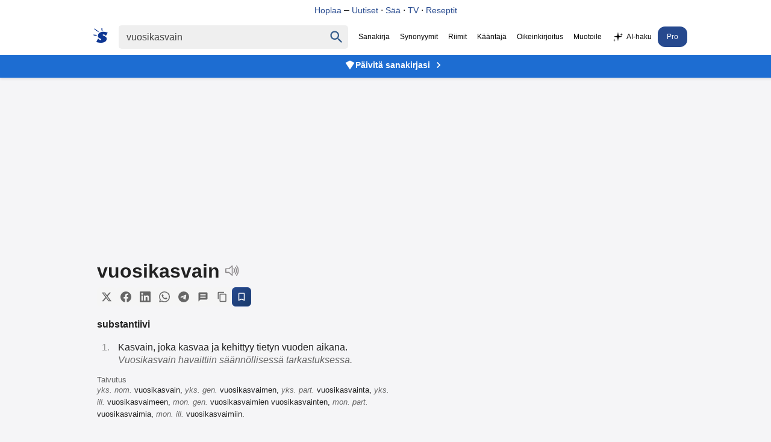

--- FILE ---
content_type: text/html
request_url: https://www.suomisanakirja.fi/vuosikasvain
body_size: 11089
content:
<!DOCTYPE html>
	  <html lang="fi" dir="ltr">
	  <head>
		  <meta charset="utf-8">
		  <meta name="viewport" content="width=device-width,minimum-scale=1,initial-scale=1">
		  <title>Vuosikasvain - Suomi Sanakirja</title>
		  <script>
			  var match = document.cookie.match(new RegExp('(?:^|; )sanakirja-pro=([^;]*)'));
			  var proval = localStorage.getItem('sanakirja-pro') || match;
			  var disableAds = false;
			  if (disableAds || (typeof proval !== 'undefined' && proval !== null)) {
				  document.addEventListener("DOMContentLoaded", function() {
					  document.querySelectorAll(".ads, [id^='div-gpt-ad'], .pro-banner").forEach(function(el) {
						  el.style.display = "none";
					  });
				  });
			  } else {
				  var script = document.createElement('script');
				  script.async = true;
				  script.src = "https://pagead2.googlesyndication.com/pagead/js/adsbygoogle.js?client=ca-pub-3653608111345716";
				  script.crossOrigin = "anonymous";
				  script.fetchPriority = "high";
				  script.id = "google-ads-script";
				  document.head.appendChild(script);
			  }
		  </script>
	  
		  <style>
		  body,li p{margin:0;color:#222}#maindict{padding:1rem}.topbanner{background:#fff;position:fixed;width:100%;top:0;z-index:2;text-align:center;padding:8px 0;border-bottom:1px solid #e0e0e0}.topbanner a{color:#26498e;text-decoration:none;font-weight:500;font-size:14px}.topbanner a:hover{text-decoration:underline}.headerwrap{background:#fff;position:fixed;width:100%;top:32px;z-index:2}.header{display:flex;justify-content:center}#rightside{margin-top:1rem}.pro-banner{background:#1d6dd2;text-align:center;padding:8px 15px;position:fixed;width:100%;top:92px;z-index:1;box-shadow:0 2px 4px rgba(0,0,0,.1)}.pro-banner a{color:#fff;text-decoration:none;font-weight:600;font-size:14px;display:inline-flex;align-items:center;gap:6px;justify-content:center}.pro-banner a:hover{text-decoration:underline}.pro-banner-icon{width:18px;height:18px;fill:#fff;flex-shrink:0}.pro-banner-arrow{width:20px;height:20px;fill:#fff;flex-shrink:0;margin-left:4px}body{font-family:"SF Pro Display",-apple-system,BlinkMacSystemFont,"Segoe UI","Roboto","Oxygen","Ubuntu","Cantarell","Open Sans","Helvetica Neue",sans-serif;-webkit-font-smoothing:antialiased;background:#F5F5F7;padding-top:124px}.submit{font-family:arial,sans;font-weight:700}#rightside h3,li p{font-weight:400}li{color:#979797;margin:10px 5px;padding-left:10px}ol{padding-left:20px}h1{font-size:2rem;display:inline-block;margin:0 .5rem 0 0}h2{margin:1rem 0;padding-bottom:10px}.clear{clear:both}.word-header{display:flex;align-items:center;gap:8px;margin-bottom:8px}.speak{display:inline-block;cursor:pointer;vertical-align:bottom}.share-buttons{display:flex;gap:4px;align-items:center;flex-wrap:wrap}.share-btn{display:inline-flex;align-items:center;justify-content:center;width:32px;height:32px;border:none;background:#f5f5f5;color:#666;border-radius:6px;cursor:pointer;transition:all 0.2s ease;padding:0}.share-btn:hover{background:#e0e0e0;color:#333;transform:translateY(-1px)}.share-btn:active{transform:translateY(0)}.share-btn svg{width:18px;height:18px}.save-btn{background:linear-gradient(135deg,#26498e,#1a3a6b);color:#fff;border:1px solid #26498e}.save-btn:hover{background:linear-gradient(135deg,#1a3a6b,#26498e);color:#fff;transform:translateY(-1px);box-shadow:0 2px 8px rgb(38 73 142 / .3)}.speak span{visibility:hidden}.search{display:flex;padding:10px;align-items:baseline}p{margin:9px 0}.sb{display:flex;margin:0 auto;white-space:nowrap;border-radius:5px}.sb,.qs,#chooselang{background:#efefef;color:#9b999b}.qs{font-size:16px;padding:9px 12px;border:0;color:#444}.center{text-align:center}a,a:visited{text-decoration:none;color:#000}.navi{margin-left:0;font-size:12px;align-self:center;white-space:nowrap}.navi a{padding:10px 7px;display:inline-block}.sel{padding:10px 7px;color:#000}.sidead{margin-bottom:2rem}.logo{padding:5px 13px 5px 5px}.logo svg{vertical-align:sub;margin-right:5px}.logo svg path{fill:#0d3693}#resetbtn{visibility:hidden;width:37px;height:37px;font-size:28px;color:#757575;cursor:pointer;background:0 0;border:0;-webkit-appearance:none}#qbtn{width:37px;height:37px;fill:#355c8b;padding:5px;cursor:pointer;vertical-align:middle;background:0 0;border:0;-webkit-appearance:none}.footer{text-align:center;font-size:.8rem;color:#222;margin-top:10px;padding:15px;line-height:150%}h3,h4{font-size:100%;margin-bottom:5px}.taiv{font-size:80%}#maindict p{line-height:1.6em}#rightside h3,h2{font-size:1.1rem;opacity:.8}#maindict .com,.com{line-height:190%}.com b{font-size:135%}#branding{float:right}.oc:hover{color:#2971a7;cursor:pointer;text-decoration:none}#chooselang{border-radius:4px;max-width:300px;margin:2rem auto}#lchooser{padding:.5rem;display:block;cursor:pointer;padding-left:5px;color:inherit;text-decoration:none;border:0}#langs{width:190px;height:250px;overflow:auto;position:absolute;border:1px solid #dbe8f9;visibility:hidden;z-index:1;background:#fff;overflow-x:hidden}#langs a{display:block;width:93%;padding:5px 10px}.tcont{overflow-x:auto;width:100%;scrollbar-width:none}.tcont::-webkit-scrollbar{display:none}.trans td{vertical-align:top;line-height:2;padding-right:2rem}.trans tr{border-bottom:1px solid #ddd}.trans tr:last-child{border-bottom:none}.word ul{list-style-type:none;padding-left:0;margin-left:0}.word ul li{margin:4px 0}#maindict em,.light,a.light{color:#666}#rightside h3{color:#666}.wordjb{min-width:320px;max-width:728px;width:100%;max-height:250px;margin-top:10px}.trans{font-size:.9rem}#div-gpt-ad-1548933485760-0{min-height:200px;background:#efefef}@media(max-width:460px){.navi{overflow-x:scroll;-webkit-overflow-scrolling:touch}}#gvuisyr{height:90px;max-width:1150px;margin:1rem auto 0}@media(max-width:769px){.hideonmobile{display:none}.menu{border-top:1px solid #000;border-bottom:1px solid #000;padding:.3rem .5rem;margin:1rem 0 1rem 1rem}.navi{display:none}.header{flex-wrap:wrap}.logo{display:block}.qs{border-radius:5px;width:78%;padding:6px 10px}#rightside h3{margin-left:0}#rightside{margin:3rem}#gvuisyr{text-align:center;height:250px}}@media(max-width:500px){.pro-banner{top:95px}}@media (min-width:770px){.hideonmobile{display:block}.header{max-width:1266px;margin:0 auto}.pro-banner{top:90px}#rightside{width:300px;position:sticky;max-height:100vh;top:144px}#content{margin:0 auto;display:flex;max-width:1150px;justify-content:space-around}.sb{padding:1px}.submit{height:42px;position:relative;top:-3px;padding:5px 15px;color:#fff;border:0;margin-left:0;margin-top:0;font-size:13px;border-radius:0 2px 2px 0}.wordjb{width:728px;height:90px}a:hover{text-decoration:underline}}.footer a{color:#222}.footer b{word-spacing:-4px}#langs a:hover{color:#027999;text-decoration:none}#translation{margin:15px 0;font-size:2rem}.autocomplete-suggestions{text-align:left;cursor:default;border:1px solid #ccc;border-top:0;background:#fff;box-shadow:-1px 1px 3px rgb(0 0 0 / .1);position:absolute;display:none;z-index:9999;max-height:500px;overflow:hidden;overflow-y:auto;box-sizing:border-box}.autocomplete-suggestion{display:block;position:relative;padding:.7rem;line-height:23px;white-space:nowrap;overflow:hidden;text-overflow:ellipsis;font-size:1.02em;color:#333;font-weight:700}.autocomplete-suggestion:visited{color:#333}.autocomplete-suggestion b{font-weight:400}.autocomplete-suggestion.selected{background:#f0f0f0}@media (min-width:970px){#div-gpt-ad-1548933485760-0{min-height:400px;margin:10px auto;max-width:980px}}@media (min-width:390px){#chooselang{float:right;width:190px;margin-top:-3rem}}.box{padding:.5rem 0;margin:1rem 0}@media (prefers-color-scheme:dark){body{background:#232023}.menu{border-color:#fff}body,li p,.sel{color:#fff}.topbanner{background:#303134;border-bottom-color:#444}.topbanner a{color:#8ab4f8}.headerwrap{background:#303134}.pro-banner{background:#2D292C}.sb,.qs,#chooselang,#lchooser,#langs{background:#3C3C3C;color:#9b999b}#langs{border:0}#qbtn{fill:#9b999b}.qs:focus{color:#fff}.sb{background:#3C3C3C}a,a:visited{color:#fff}.logo svg path{fill:#fff}.navi a{color:#aaa}#maindict em,.light,a.light{color:#888}.share-btn{background:#3C3C3C;color:#9b999b}.share-btn:hover{background:#4a4a4a;color:#fff}.save-btn{background:linear-gradient(135deg,#4a5a7a,#3a4a6a);color:#fff;border:1px solid #4a5a7a}.save-btn:hover{background:linear-gradient(135deg,#3a4a6a,#4a5a7a);color:#fff;box-shadow:0 2px 8px rgb(74 90 122 / .3)}.footer,.footer a{color:#fff}}.qs:focus{outline:4px solid;outline-color:#4f696b}.txtf{font-size:16px;padding:.5rem;width:95%}.suggest svg{width:24px;height:24px;fill:#039;vertical-align:sub;margin-right:5px}.sugsubmit{font-size:110%;padding:.5rem 1rem;background:#336fcb;border:none;color:#fff;margin:.2rem 0;-webkit-appearance:button}@media (prefers-color-scheme:dark){.suggest svg{fill:#8c898b}}@media (max-width:767px){.word-header{flex-wrap:wrap;gap:6px}.share-buttons{gap:3px}.share-btn{width:28px;height:28px}.share-btn svg{width:16px;height:16px}}
          .install-popover{position:fixed;left:0;right:0;bottom:0;padding:10px 12px 22px;z-index:1200;display:flex;justify-content:center;pointer-events:none;transition:opacity .2s ease,transform .2s ease,visibility .2s ease;opacity:0;transform:translateY(20px);visibility:hidden}.install-popover.is-visible{opacity:1;transform:translateY(0);visibility:visible}.install-popover__content{background:#0b3a6a;color:#f8fbff;border-radius:18px;box-shadow:0 12px 32px rgb(0 0 0 / .24);width:100%;max-width:560px;padding:18px 18px 16px;pointer-events:auto;font-size:.95rem;position:relative}.install-popover__header{display:flex;flex-direction:column;gap:6px;margin-bottom:10px;text-align:center}.install-popover__title{font-weight:700;font-size:1.1rem}.install-popover__subtitle{color:#d8e6f5;line-height:1.4}.install-popover__note{margin:0 0 10px;line-height:1.35;color:#e7f1ff}.install-popover ol{margin:0 0 12px 0;padding:0;color:#f1f5fb;line-height:1.4}.install-popover li{margin:4px 0;display:flex;align-items:center;gap:8px}.install-popover li svg{width:24px;height:24px;flex-shrink:0;fill:#4cb0ff}.install-popover__close{position:absolute;top:8px;right:8px;background:#fff0;color:#d8e6f5;border:none;font-size:20px;width:32px;height:32px;border-radius:50%;cursor:pointer;transition:background .2s ease}.install-popover__close:hover,.install-popover__close:focus-visible{background:rgb(255 255 255 / .12);outline:none}
		</style>
	  
		  <link rel="canonical" href="https://www.suomisanakirja.fi/vuosikasvain">
		  <link rel="alternate" type="application/rss+xml" title="Päivän sana" href="https://feeds.feedburner.com/sanakirja">
		  <link rel="search" type="application/opensearchdescription+xml" title="Suomi Sanakirja" href="https://www.suomisanakirja.fi/open-search.xml">
		  
		  <script type="application/ld+json">{"@context":"https://schema.org","@type":"WebSite","name":"Suomi Sanakirja","url":"https://www.suomisanakirja.fi/","potentialAction":{"@type":"SearchAction","target":"https://www.suomisanakirja.fi/{search_term_string}","query-input":"required name=search_term_string"}}</script>
		  <script type="application/ld+json">{"@context":"https://schema.org","@type":"DefinedTerm","name":"Vuosikasvain","inDefinedTermSet":{"@type":"DefinedTermSet","name":"Suomi Sanakirja","url":"https://www.suomisanakirja.fi/"},"url":"https://www.suomisanakirja.fi/vuosikasvain"}</script>
	  
                  <meta name="title" content="Vuosikasvain">
                  <meta name="description" content="vuosikasvain: Mikä on vuosikasvain. Mitä tarkoittaa vuosikasvain. Ilmainen sivistyssanakirja.">
                  <meta name="application-name" content="Suomisanakirja">
                  <meta name="theme-color" content="#0b3a6a">
                  <meta name="mobile-web-app-capable" content="yes">
                  <meta name="apple-mobile-web-app-capable" content="yes">
                  <meta name="apple-mobile-web-app-title" content="Suomisanakirja">
                  <meta name="apple-mobile-web-app-status-bar-style" content="default">
	  
                  <meta property="og:title" content="Vuosikasvain">
                  <meta property="og:type" content="website">
                  <meta property="og:image" content="https://www.suomisanakirja.fi/sanakirja.jpg">
                  <meta property="og:description" content="vuosikasvain: Mikä on vuosikasvain. Mitä tarkoittaa vuosikasvain. Ilmainen sivistyssanakirja.">
                  <meta property="og:url" content="https://www.suomisanakirja.fi/vuosikasvain">

                  <link rel="manifest" href="/manifest.json">
                  <link rel="apple-touch-icon" href="/sanakirja-192.png">
	  
		  <meta name="twitter:card" content="summary">
		  <meta name="twitter:site" content="@suomisanakirja">
		  <meta name="twitter:title" content="Vuosikasvain">
		  <meta name="twitter:description" content="vuosikasvain: Mikä on vuosikasvain. Mitä tarkoittaa vuosikasvain. Ilmainen sivistyssanakirja.">
		  <meta name="apple-itunes-app" content="app-id=6756674268">
	  </head>
	  
	 <body class="syn1">
                  <div class="topbanner">
                          <a href="https://hoplaa.com">Hoplaa</a>  – <a href="https://hoplaa.com/uutiset">Uutiset</a> · <a href="https://hoplaa.com/saa">Sää</a> · <a href="https://netti-tv.fi">TV</a> · <a href="https://reseptiohje.com">Reseptit</a>
                  </div>
                  <div class="headerwrap">
                          <div class="header">
                                  <form action="/search.php" name="f" class="search" id="sform"
                                          onsubmit="location.href='https://www.suomisanakirja.fi/'+encodeURIComponent(document.getElementById('qs').value.trim());return false;">
                                          <a href="/" class="logo" aria-label="Suomi sanakirja">
						  <svg width="24" height="24" xmlns="http://www.w3.org/2000/svg" viewBox="0 0 70 71">
							  <path fill="#fff"
								  d="M44 2v6c1 5 1 5-1 5-3 0-3 0-3-3a58 58 0 0 0-1-6c0-4 0-4 2-4s3 0 3 2zM17 9l9 8a3 3 0 0 1-1 2A215 215 0 0 1 6 6C3 4 4 1 5 1l11 8zm46 10l7 2-4 8-5 8-3-3c-5-4-10-5-12-3s0 4 7 7c9 4 12 7 12 13 0 15-16 23-40 19a72 72 0 0 1-9-2l-2-1 3-6c6-12 5-12 9-8 3 4 8 6 11 4 2-2 1-4-6-8-7-3-10-6-9-12 0-16 18-24 41-18zM10 32c5 0 6 1 6 3s0 2-3 2l-8-1c-4-1-5-2-5-3 0-2 1-3 3-2a66 66 0 0 0 7 1z" />
						  </svg>
					  </a>
	  
					  <div class="sb">
						  <input type="text" aria-label="Haku" name="search" class="qs" id="qs" value="vuosikasvain" size="30" autocapitalize="none">
						  <button type="button" name="sa" id="resetbtn">
							  <span aria-label="Tyhjennä haku">×</span>
						  </button>
						  <button type="submit" name="sa" id="qbtn" aria-label="Haku">
							  <svg focusable="false" xmlns="http://www.w3.org/2000/svg" viewBox="0 0 24 24">
								  <path
									  d="M15.5 14h-.79l-.28-.27C15.41 12.59 16 11.11 16 9.5 16 5.91 13.09 3 9.5 3S3 5.91 3 9.5 5.91 16 9.5 16c1.61 0 3.09-.59 4.23-1.57l.27.28v.79l5 4.99L20.49 19l-4.99-5zm-6 0C7.01 14 5 11.99 5 9.5S7.01 5 9.5 5 14 7.01 14 9.5 11.99 14 9.5 14z">
								  </path>
							  </svg>
						  </button>
					  </div>
	  
                                          <a href="javascript:void(0)" onclick="if(document.getElementById('navi').style.display=='') {document.getElementById('navi').style.display='block';} else {document.getElementById('navi').style.display='';}" class="menu"></a>
                                  </form>

                                  <div class="navi" id="navi">
                                          <span class="sel">Sanakirja</span>
					  <a href="https://www.synonyymit.fi/vuosikasvain">Synonyymit</a>
					  <a href="/riimit/riimisanakirja">Riimit</a>
					  <a href="/teksti/kaannos">Kääntäjä</a>
					  <a href="/teksti/oikeinkirjoitus">Oikeinkirjoitus</a>
					  <a href="/teksti/paraphraser">Muotoile</a>
					  <a href="/teksti/ai_chat"><svg xmlns="http://www.w3.org/2000/svg" width="20" height="20" viewBox="0 0 128 128" fill="currentColor" style="vertical-align:middle;margin-right:4px;display:inline-block;" aria-label="sparkles"><path d="M64 8 L72 48 L112 56 L72 64 L64 104 L56 64 L16 56 L56 48 Z"/><path d="M100 18 L103 31 L116 34 L103 37 L100 50 L97 37 L84 34 L97 31 Z" opacity="0.9"/><path d="M26 78 L29 91 L42 94 L29 97 L26 110 L23 97 L10 94 L23 91 Z" opacity="0.85"/></svg>AI-haku</a>
                      <a href="/pro.php" class="pro-link" style="background:#26498e;color: #fff;border-radius: 12px;padding: 10px 15px;">Pro</a>
                                  </div>
                          </div>
                  </div>

                  <div class="pro-banner">
                          <a href="/pro.php">
                                  <svg class="pro-banner-icon" xmlns="http://www.w3.org/2000/svg" viewBox="0 0 24 24">
                                          <path d="M12,2L2,7L12,22L22,7L12,2Z"/>
                                  </svg>
                                  Päivitä sanakirjasi
                                  <svg class="pro-banner-arrow" xmlns="http://www.w3.org/2000/svg" viewBox="0 0 24 24">
                                          <path d="M8.59 16.59L13.17 12 8.59 7.41 10 6l6 6-6 6-1.41-1.41z"/>
                                  </svg>
                          </a>
                  </div>

                  
                  <div id="a2hs-popover" class="install-popover" role="dialog" aria-live="polite" aria-label="Lisää aloitusnäyttöön" aria-hidden="true">
                          <div class="install-popover__content">
                                  <button type="button" class="install-popover__close" aria-label="Sulje" title="Sulje">×</button>
                                  <div class="install-popover__header">
                                          <div class="install-popover__title">Nopea pääsy sanakirjaan</div>
                                          <p>Lisää Suomisanakirja Koti-valikkoon</p>
                                  </div>
                                  <ol>
                                          <li>
                                          Napauta
                                                  <svg xmlns="http://www.w3.org/2000/svg" viewBox="12 4 26 38">
                                                          <path d="M30.3 13.7L25 8.4l-5.3 5.3-1.4-1.4L25 5.6l6.7 6.7z"/>
                                                          <path d="M24 7h2v21h-2z"/>
                                                          <path d="M35 40H15c-1.7 0-3-1.3-3-3V19c0-1.7 1.3-3 3-3h7v2h-7c-.6 0-1 .4-1 1v18c0 .6.4 1 1 1h20c.6 0 1-.4 1-1V19c0-.6-.4-1-1-1h-7v-2h7c1.7 0 3 1.3 3 3v18c0 1.7-1.3 3-3 3z"/>
                                                  </svg>
                                                   <strong>Jaa</strong>
                                                  →

                                                  <svg xmlns="http://www.w3.org/2000/svg" viewBox="0 0 48 48">
                                                          <path d="m37 6c2.6887547 0 5 2.17929398 5 5v26c0 2.6887547-2.1694226 5-5 5h-26c-2.6887547 0-5-2.2121036-5-5v-26c0-2.6887547 2.16932778-5 5-5zm-26 2c-1.59768088 0-3 1.27598443-3 3v26c0 1.5976809 1.28873722 3 3 3h26c1.5976809 0 3-1.2618781 3-3v-26c0-1.59768088-1.2821228-3-3-3zm13 7c.5128358 0 1 .4039088 1 1v7h7c.5522847 0 1 .4477153 1 1 0 .5128358-.4385792 1-1 1h-7v7c0 .5522847-.4477153 1-1 1-.5128358 0-1-.4095355-1-1v-7h-7c-.5522847 0-1-.4477153-1-1 0-.5128358.4256658-1 1-1h7v-7c0-.5522847.4477153-1 1-1z"/>
                                                  </svg>
                                                  <strong>Lisää Koti-valikkoon</strong>
                                          </li>
                                  </ol>
                          </div>
                  </div>

	  
		  <div class="ads" style="min-height:155px;text-align:center">
		  <ins class="adsbygoogle"
			  style="display:block"
			  data-ad-format="fluid"
			  data-ad-layout-key="-fb+5w+4e-db+86"
			  data-ad-client="ca-pub-3653608111345716"
			  data-ad-slot="5417568581"></ins>
		  <script>
			  (adsbygoogle = window.adsbygoogle || []).push({});
		  </script>
	  </div>
	  
		  <div id="content" class="word">
			  <div id="maindict">
				  <div id="container" style="max-width:500px">
				  <div class="box" style="margin-top:0">
									  <div class="word-header">
										  <h1 id="transq">vuosikasvain</h1>
										  <span class="speak" id="vc">
											  <svg xmlns="http://www.w3.org/2000/svg" version="1" width="24" height="24" viewBox="0 0 75 75">
												  <g stroke="#8c898b" stroke-width="5">
													  <path fill="none" stroke-linejoin="round" d="M39 14L22 29H6v19h16l17 15V14z" />
													  <path fill="none" stroke-linecap="round" d="M48 49a20 20 0 0 0 0-21M55 21a30 30 0 0 1 0 35M62 63a39 39 0 0 0 0-49" />
												  </g>
											  </svg>
										  </span>
									  </div>
									  
									  <div class="share-buttons">
										  <button class="share-btn" onclick="shareToTwitter()" title="Jaa Twitterissä">
											  <svg width="20" height="20" viewBox="0 0 24 24" fill="currentColor">
												  <path d="M18.244 2.25h3.308l-7.227 8.26 8.502 11.24H16.17l-5.214-6.817L4.99 21.75H1.68l7.73-8.835L1.254 2.25H8.08l4.713 6.231zm-1.161 17.52h1.833L7.084 4.126H5.117z"/>
											  </svg>
										  </button>
										  <button class="share-btn" onclick="shareToFacebook()" title="Jaa Facebookissa">
											  <svg width="20" height="20" viewBox="0 0 24 24" fill="currentColor">
												  <path d="M24 12.073c0-6.627-5.373-12-12-12s-12 5.373-12 12c0 5.99 4.388 10.954 10.125 11.854v-8.385H7.078v-3.47h3.047V9.43c0-3.007 1.792-4.669 4.533-4.669 1.312 0 2.686.235 2.686.235v2.953H15.83c-1.491 0-1.956.925-1.956 1.874v2.25h3.328l-.532 3.47h-2.796v8.385C19.612 23.027 24 18.062 24 12.073z"/>
											  </svg>
										  </button>
										  <button class="share-btn" onclick="shareToLinkedIn()" title="Jaa LinkedInissä">
											  <svg width="20" height="20" viewBox="0 0 24 24" fill="currentColor">
												  <path d="M20.447 20.452h-3.554v-5.569c0-1.328-.027-3.037-1.852-3.037-1.853 0-2.136 1.445-2.136 2.939v5.667H9.351V9h3.414v1.561h.046c.477-.9 1.637-1.85 3.37-1.85 3.601 0 4.267 2.37 4.267 5.455v6.286zM5.337 7.433c-1.144 0-2.063-.926-2.063-2.065 0-1.138.92-2.063 2.063-2.063 1.14 0 2.064.925 2.064 2.063 0 1.139-.925 2.065-2.064 2.065zm1.782 13.019H3.555V9h3.564v11.452zM22.225 0H1.771C.792 0 0 .774 0 1.729v20.542C0 23.227.792 24 1.771 24h20.451C23.2 24 24 23.227 24 22.271V1.729C24 .774 23.2 0 22.222 0h.003z"/>
											  </svg>
										  </button>
										  <button class="share-btn" onclick="shareToWhatsApp()" title="Jaa WhatsAppissa">
											  <svg width="20" height="20" viewBox="0 0 24 24" fill="currentColor">
												  <path d="M17.472 14.382c-.297-.149-1.758-.867-2.03-.967-.273-.099-.471-.148-.67.15-.197.297-.767.966-.94 1.164-.173.199-.347.223-.644.075-.297-.15-1.255-.463-2.39-1.475-.883-.788-1.48-1.761-1.653-2.059-.173-.297-.018-.458.13-.606.134-.133.298-.347.446-.52.149-.174.198-.298.298-.497.099-.198.05-.371-.025-.52-.075-.149-.669-1.612-.916-2.207-.242-.579-.487-.5-.669-.51-.173-.008-.371-.01-.57-.01-.198 0-.52.074-.792.372-.272.297-1.04 1.016-1.04 2.479 0 1.462 1.065 2.875 1.213 3.074.149.198 2.096 3.2 5.077 4.487.709.306 1.262.489 1.694.625.712.227 1.36.195 1.871.118.571-.085 1.758-.719 2.006-1.413.248-.694.248-1.289.173-1.413-.074-.124-.272-.198-.57-.347m-5.421 7.403h-.004a9.87 9.87 0 01-5.031-1.378l-.361-.214-3.741.982.998-3.648-.235-.374a9.86 9.86 0 01-1.51-5.26c.001-5.45 4.436-9.884 9.888-9.884 2.64 0 5.122 1.03 6.988 2.898a9.825 9.825 0 012.893 6.994c-.003 5.45-4.437 9.884-9.885 9.884m8.413-18.297A11.815 11.815 0 0012.05 0C5.495 0 .16 5.335.157 11.892c0 2.096.547 4.142 1.588 5.945L.057 24l6.305-1.654a11.882 11.882 0 005.683 1.448h.005c6.554 0 11.89-5.335 11.893-11.893A11.821 11.821 0 0020.885 3.488"/>
											  </svg>
										  </button>
										  <button class="share-btn" onclick="shareToTelegram()" title="Jaa Telegramissa">
											  <svg width="20" height="20" viewBox="0 0 24 24" fill="currentColor">
												  <path d="M11.944 0A12 12 0 0 0 0 12a12 12 0 0 0 12 12 12 12 0 0 0 12-12A12 12 0 0 0 12 0a12 12 0 0 0-.056 0zm4.962 7.224c.1-.002.321.023.465.14a.506.506 0 0 1 .171.325c.016.093.036.306.02.472-.18 1.898-.962 6.502-1.36 8.627-.168.9-.499 1.201-.82 1.23-.696.065-1.225-.46-1.9-.902-1.056-.693-1.653-1.124-2.678-1.8-1.185-.78-.417-1.21.258-1.91.177-.184 3.247-2.977 3.307-3.23.007-.032.014-.15-.056-.212s-.174-.041-.249-.024c-.106.024-1.793 1.14-5.061 3.345-.48.33-.913.49-1.302.48-.428-.008-1.252-.241-1.865-.44-.752-.245-1.349-.374-1.297-.789.027-.216.325-.437.893-.663 3.498-1.524 5.83-2.529 6.998-3.014 3.332-1.386 4.025-1.627 4.476-1.635z"/>
											  </svg>
										  </button>
										  <button class="share-btn" onclick="shareToSMS()" title="Jaa viestillä">
											  <svg width="20" height="20" viewBox="0 0 24 24" fill="currentColor">
												  <path d="M20 2H4c-1.1 0-1.99.9-1.99 2L2 22l4-4h14c1.1 0 2-.9 2-2V4c0-1.1-.9-2-2-2zm-2 12H6v-2h12v2zm0-3H6V9h12v2zm0-3H6V6h12v2z"/>
											  </svg>
										  </button>
										<button class="share-btn" onclick="copyToClipboard(event)" title="Kopioi linkki">
											  <svg width="20" height="20" viewBox="0 0 24 24" fill="currentColor">
												  <path d="M16 1H4c-1.1 0-2 .9-2 2v14h2V3h12V1zm3 4H8c-1.1 0-2 .9-2 2v14c0 1.1.9 2 2 2h11c1.1 0 2-.9 2-2V7c0-1.1-.9-2-2-2zm0 16H8V7h11v14z"/>
											  </svg>
										  </button>
										  <button class="share-btn save-btn" onclick="showSaveModal(event)" title="Tallenna Pro-käyttäjänä">
											  <svg width="20" height="20" viewBox="0 0 24 24" fill="currentColor">
												  <path d="M17 3H7c-1.1 0-1.99.9-1.99 2L5 21l7-3 7 3V5c0-1.1-.9-2-2-2zm0 15l-5-2.18L7 18V5h10v13z"/>
											  </svg>
										  </button>
									  </div>
	  		
															<h4>substantiivi</h4>
								<ol>
									<li>
										<p>Kasvain, joka kasvaa ja kehittyy tietyn vuoden aikana.</p>
										<em>Vuosikasvain havaittiin säännöllisessä tarkastuksessa.</em>
									</li>
								</ol>
							
															<h5 style="margin:0;font-weight:normal;" class="light">Taivutus</h5>
								<p class="taiv" style="margin-top:0">
									<em>yks.  nom.</em>  vuosikasvain,  <em>yks.  gen.</em>  vuosikasvaimen,  <em>yks.  part.</em>  vuosikasvainta,  <em>yks.  ill.</em>  vuosikasvaimeen,  <em title="monikossa">mon.  gen.</em>  vuosikasvaimien vuosikasvainten,  <em title="monikossa">mon.  part.</em>  vuosikasvaimia,  <em title="monikossa">mon.  ill.</em>  vuosikasvaimiin.
								
								
								


								


								

								
									
							
							
							


							
								
																																					
											


											


									

									
																																																
										







											



											

												
							</div>

							
							<div id="div-gpt-ad-1548456023940-0" class="center ads" style="min-height:250px">
																
															</div>
							

														
							<script>
								document.addEventListener('DOMContentLoaded', function() {
									if (window.innerWidth > 768) {
									var adContainer = document.getElementById('div-gpt-ad-1548456023940-0');
							
									// Set up Intersection Observer
									var observer = new IntersectionObserver(function(entries, observer) {
										entries.forEach(function(entry) {
											if (entry.isIntersecting) {
												// Only load the script when the ad-container comes into view
												var script = document.createElement('script');
												script.src = "https://tg1.vidcrunch.com/api/adserver/spt?AV_TAGID=6702865e6cd5b2641a02e5a9&AV_PUBLISHERID=62f2c2f3748be338413a8175";
												script.async = true;
												adContainer.appendChild(script);
							
												// Once loaded, stop observing
												observer.unobserve(adContainer);
											}
										});
									});
							
									// Start observing the ad-container
									observer.observe(adContainer);
									}
								});
							
							</script>



							
																<div class="box">
									<h2 title="Synonyymit sanalle vuosikasvain"><span>Synonyymisanakirja</span></h2>
									<h3>vuosikasvain</h3>
									<ol>
										<li>
											<p>vuotikasvain.
																						</li>
									</ol>
									
									<p class="center"><a href="https://www.synonyymit.fi/vuosikasvain" class="light">Lisää synonyymejä Synonyymit.fi:ssä</a>
								</div>
							
							
								
																	<div class="box">
										<h2>Esimerkit</h2>
																					<p class="ex">Vuokrasopimuksen vuosikasvain on merkittävä.<br>Vuosikasvuksessa on hyvä pyrkiä tasapainoon.<br>Kiinteistön arvon vuosikasvain on tärkeä tieto.</p>
																			</div>
																
								

								<div class="box">
									<h2><span>Käännökset</span></h2>
									<button id="lchooser">
										<svg xmlns="http://www.w3.org/2000/svg" fill="#1A73E8" viewBox="0 0 48 48" width="19" height="19">
										<path fill="none" d="M0 0h48v48H0z" />
										<path d="M26 30l-5-5c3-4 6-8 7-13h6V8H20V4h-4v4H2v4h22c-1 4-3 8-6 11l-5-7H9l6 9L5 35l3 3 10-10 6 6 2-4zm11-10h-4l-9 24h4l2-6h10l2 6h4l-9-24zm-5 14l3-9 3 9h-6z" />
									</svg>
									<span class="flen" id="flen">Valitse kieli</span>
									<span class="ar">▼</span>
								</button>
	
										
										<div id="langs">
																						<a href="#" id="af">afrikaans</a><a href="#" id="sq">albania</a><a href="#" id="ar">arabia</a><a href="#" id="bg">bulgaria</a><a href="#" id="en">englanti</a><a href="#" id="es">espanja</a><a href="#" id="gl">galicia</a><a href="#" id="ht">Haitian Creole</a><a href="#" id="iw">heprea</a><a href="#" id="hi">hindi</a><a href="#" id="nl">hollanti</a><a href="#" id="ga">iiri</a><a href="#" id="id">indonesia</a><a href="#" id="is">islanti</a><a href="#" id="it">italia</a><a href="#" id="ja">japani</a><a href="#" id="yi">jiddiš</a><a href="#" id="ca">katalaani</a><a href="#" id="zh-CN">kiina</a><a href="#" id="ko">korea</a><a href="#" id="el">kreikka</a><a href="#" id="hr">kroatia</a><a href="#" id="cy">kymri</a><a href="#" id="lv">latvia</a><a href="#" id="lt">liettua</a><a href="#" id="mk">makedonia</a><a href="#" id="ms">malaiji</a><a href="#" id="mt">malta</a><a href="#" id="no">norja</a><a href="#" id="fa">persia</a><a href="#" id="pt">portugali</a><a href="#" id="pl">puola</a><a href="#" id="fr">ranska</a><a href="#" id="ro">romania</a><a href="#" id="sv">ruotsi</a><a href="#" id="de">saksa</a><a href="#" id="sr">serbia</a><a href="#" id="sk">slovakia</a><a href="#" id="sl">slovenia</a><a href="#" id="sw">swahili</a><a href="#" id="tl">tagalog</a><a href="#" id="da">tanska</a><a href="#" id="th">thai</a><a href="#" id="cs">tsekki</a><a href="#" id="tr">turkki</a><a href="#" id="uk">ukraina</a><a href="#" id="hu">unkari</a><a href="#" id="be">valkovenäjä</a><a href="#" id="ru">venäjä</a><a href="#" id="vi">vietnam</a><a href="#" id="et">viro</a>
										</div>

																		<p id="translation">
									<div id='branding'></div>



									
																	</div>




								



								
								

								
								
									

																			<div class="box">
											<h2><span>Riimisanakirja</span></h2>
											<p><b>vuosikasvain</b> rimmaa näiden kanssa:
											<p>
												kasvain, <a href="/latvakasvain">latvakasvain</a>, suolikasvain, primaarikasvain, ihokasvain, <a href="/keuhkokasvain">keuhkokasvain</a>, rakkokasvain, <a href="/aivokasvain">aivokasvain</a>, lihaskasvain
																							<p class="center"><a href="/riimit/vuosikasvain" class="light">Lisää riimejä</a>
										</div>
									
																			
																				<h2 style="margin-top:2rem">Liittyvät sanat</h2>
										<a href="/latvakasvain">latvakasvain</a>, <a href="/kerkkä">kerkkä</a>, <a href="/kasvain">kasvain</a>										
										
																				<div class="box">
											<h2>Läheisiä sanoja</h2>
											<p><a href="/vuosijuhla">vuosijuhla</a>, <a href="/vuosijulkaisu">vuosijulkaisu</a>, <a href="/vuosikalenteri">vuosikalenteri</a>, <b>vuosikasvain</b>, <a href="/vuosikasvu">vuosikasvu</a>, <a href="/vuosikatsaus">vuosikatsaus</a>										</div>
									


									


																		 

										
																												
									
									
										<p>
									
															<div style="text-align:center;margin:4rem 0" class="ads">
															  <h4>Rakastatko sanoja? Tarvitsetko lisää määritelmiä?</h4>
															  <p class="teaser">Tilaamalla Suomen suurimman sanakirjan saat tuhansia määritelmiä ja tarkennetun haun ilman mainoksia!</p>
															  <a style="background:#26498e;padding:1rem 2rem;display:inline-block;border-radius: 0.5rem;color:#fff;text-transform:uppercase" rel="noopener" target="_blank" href="https://www.suomisanakirja.fi/pro.php">Suomisanakirja Pro</a>
															</div>



									
															
							
							
																				</div> 					</div> 					<div id="rightside">

													<!-- sanakirja_side_300x250 -->
							<ins class="adsbygoogle hideonmobile" data-ad-client="ca-pub-3653608111345716" data-ad-slot="4647811702" data-ad-format="auto" data-ad-channel="9829460811"></ins>
							<script>
								(adsbygoogle = window.adsbygoogle || []).push({});
							</script>
						

						

					</div>
				
				

  </div>
	  </div>

<div class="footer">
<p>Selaa sanakirjoja: <a href="/selaa.php?k=a">Sivistyssanat</a> &nbsp; <a href="/slangi.php?k=a">Slangi</a> &nbsp; <a href="/antonyymit.php">Antonyymit</a> &nbsp; <a href="/lyhenteet.php">Lyhenteet</a> &nbsp; <a href="https://muunna.com">Muunna</a> &nbsp; <a href="/pro.php">Tilaa Pro</a>
<p><b>Suomi sanakirja .fi</b> &nbsp; <a href="/tietoa.php">Tietoa</a> &nbsp; <a href="/ohje.php">Ohjeet</a>
<p><a href="https://hoplaa.com"><b>Hoplaa</b></a></p>
<div class="copyrights">
</div>
</div>

<script src="/_res/footer-scripts.js"></script>

<script>
        
        (function initInstallPopover() {
          var popover = document.getElementById('a2hs-popover');
          if (!popover) return;

          var closeBtn = popover.querySelector('.install-popover__close');
          var DISMISS_KEY = 'sanakirja-a2hs-dismissed';
          var isStandalone = (window.matchMedia && window.matchMedia('(display-mode: standalone)').matches) || window.navigator.standalone;
          var ua = navigator.userAgent || '';
          var isMobile = /iphone|ipad|ipod|android/i.test(ua);

          function showPopover() {
                popover.classList.add('is-visible');
                popover.setAttribute('aria-hidden', 'false');
          }

          function hidePopover() {
                popover.classList.remove('is-visible');
                popover.setAttribute('aria-hidden', 'true');
                try {
                  localStorage.setItem(DISMISS_KEY, '1');
                } catch (e) {
                  // ignore
                }
          }

          if (closeBtn) {
                closeBtn.addEventListener('click', hidePopover);
          }

          popover.addEventListener('keydown', function(ev) {
                if (ev.key === 'Escape') {
                  hidePopover();
                }
          });

          if (!isStandalone && isMobile && !localStorage.getItem(DISMISS_KEY)) {
                window.setTimeout(showPopover, 800);
          }
        })();

          </script>
	
	  <script>
	
	</script>
	  </body>
	  </html>


--- FILE ---
content_type: text/html; charset=utf-8
request_url: https://www.google.com/recaptcha/api2/aframe
body_size: 266
content:
<!DOCTYPE HTML><html><head><meta http-equiv="content-type" content="text/html; charset=UTF-8"></head><body><script nonce="B0stAoz97Em2pAYSVt9jkQ">/** Anti-fraud and anti-abuse applications only. See google.com/recaptcha */ try{var clients={'sodar':'https://pagead2.googlesyndication.com/pagead/sodar?'};window.addEventListener("message",function(a){try{if(a.source===window.parent){var b=JSON.parse(a.data);var c=clients[b['id']];if(c){var d=document.createElement('img');d.src=c+b['params']+'&rc='+(localStorage.getItem("rc::a")?sessionStorage.getItem("rc::b"):"");window.document.body.appendChild(d);sessionStorage.setItem("rc::e",parseInt(sessionStorage.getItem("rc::e")||0)+1);localStorage.setItem("rc::h",'1768260097187');}}}catch(b){}});window.parent.postMessage("_grecaptcha_ready", "*");}catch(b){}</script></body></html>

--- FILE ---
content_type: application/javascript
request_url: https://www.suomisanakirja.fi/_res/footer-scripts.js
body_size: 2490
content:
// Footer scripts - extracted from inline scripts for better caching
// Functions are exposed globally for onclick handlers

// Share functions - defined first to ensure availability for onclick handlers
(function() {
  window.shareToTwitter = function() {
    var url = window.location.href;
    var transq = document.getElementById('transq');
    var text = (transq ? transq.textContent : '') + ' - Suomi Sanakirja';
    var twitterUrl = 'https://twitter.com/intent/tweet?text=' + encodeURIComponent(text) + '&url=' + encodeURIComponent(url);
    window.open(twitterUrl, '_blank', 'width=550,height=420');
  };
  
  window.shareToFacebook = function() {
    var url = window.location.href;
    var facebookUrl = 'https://www.facebook.com/sharer/sharer.php?u=' + encodeURIComponent(url);
    window.open(facebookUrl, '_blank', 'width=550,height=420');
  };
  
  window.shareToLinkedIn = function() {
    var url = window.location.href;
    var transq = document.getElementById('transq');
    var text = (transq ? transq.textContent : '') + ' - Suomi Sanakirja';
    var linkedinUrl = 'https://www.linkedin.com/sharing/share-offsite/?url=' + encodeURIComponent(url);
    window.open(linkedinUrl, '_blank', 'width=550,height=420');
  };
  
  window.shareToWhatsApp = function() {
    var url = window.location.href;
    var transq = document.getElementById('transq');
    var text = (transq ? transq.textContent : '') + ' - Suomi Sanakirja';
    var whatsappUrl = 'https://wa.me/?text=' + encodeURIComponent(text + ' ' + url);
    window.open(whatsappUrl, '_blank');
  };
  
  window.shareToTelegram = function() {
    var url = window.location.href;
    var transq = document.getElementById('transq');
    var text = (transq ? transq.textContent : '') + ' - Suomi Sanakirja';
    var telegramUrl = 'https://t.me/share/url?url=' + encodeURIComponent(url) + '&text=' + encodeURIComponent(text);
    window.open(telegramUrl, '_blank', 'width=550,height=420');
  };
  
  window.shareToSMS = function() {
    var url = window.location.href;
    var transq = document.getElementById('transq');
    var text = (transq ? transq.textContent : '') + ' - Suomi Sanakirja';
    var smsUrl = 'sms:?body=' + encodeURIComponent(text + ' ' + url);
    window.location.href = smsUrl;
  };
})();

// Redirect function for search form
function redirect(event) {
    event.preventDefault();
    const input = document.getElementById("qs");
    if (input && input.value.trim()) {
      const url = "https://www.suomisanakirja.fi/" + encodeURIComponent(input.value.trim());
      window.location.href = url;
    }
  }
  
  // Expose redirect globally
  window.redirect = redirect;
  
  // Query form initialization
  var e = document.getElementById("qs");
  var n = document.getElementById("resetbtn");
  if (e && n) {
    window.qfInited = false;
    e.onfocus = function() {
      if (!window.qfInited) {
        n.style.visibility = e.value ? "visible" : "hidden";
        var t = document.createElement("script");
        t.setAttribute("src", "/_res/autocomplete.js");
        t.onload = function() {
          window.qfInited = true;
        };
        document.head.appendChild(t);
      }
    };
    n.onclick = function() {
      e.value = "";
      e.focus();
      return false;
    };
  }
  
  // Voice control initialization
  var t = document.getElementById("vc");
  if (t) {
    window.voiceInited = false;
    t.onclick = function() {
      if (!window.voiceInited) {
        var e = document.createElement("script");
        e.setAttribute("src", "/_res/voice.js");
        e.onload = function() {
          responsiveVoice.init();
          window.voiceInited = true;
          responsiveVoice.clickEvent();
          var transq = document.getElementById("transq");
          if (transq) {
            responsiveVoice.speak(transq.textContent, "Finnish Female");
          }
        };
        document.head.appendChild(e);
      } else {
        responsiveVoice.clickEvent();
        var transq = document.getElementById("transq");
        if (transq) {
          responsiveVoice.speak(transq.textContent, "Finnish Female");
        }
      }
    };
  }
  
  // Language chooser initialization
  window.lcInit = false;
  function __ensureTransJsLoaded() {
    if (window.lcInit) return;
    var s = document.createElement("script");
    s.setAttribute("src", "/_res/trans.js");
    s.onload = function() {
      window.lcInit = true;
    };
    document.head.appendChild(s);
  }
  
  document.addEventListener("click", function(ev) {
    var t = ev.target;
    // Support both legacy #chooselang and #lchooser IDs, even if injected later
    var chooserEl = (t && t.closest && (t.closest('#chooselang') || t.closest('#lchooser'))) || 
                    (t && (t.id === 'chooselang' || t.id === 'lchooser') ? t : null);
    if (chooserEl) {
      // Prevent anchor navigation / page jump
      if (typeof ev.preventDefault === 'function') {
        ev.preventDefault();
      }
      __ensureTransJsLoaded();
    }
  });
  
  // Toggle suggest function
  function toggleS() {
    var s = document.getElementById('suggest');
    if (s) {
      if (s.style.display === 'none') {
        s.style.display = 'block';
        var cf = document.getElementById('cf');
        if (cf) cf.focus();
      } else {
        s.style.display = 'none';
      }
    }
    return false;
  }
  
  // Expose toggleS globally
  window.toggleS = toggleS;
  
  // Copy to clipboard functionality
  function copyToClipboard(event) {
    var url = window.location.href;
    if (navigator.clipboard && window.isSecureContext) {
      navigator.clipboard.writeText(url).then(function() {
        showCopyFeedback(event);
      }).catch(function() {
        fallbackCopyTextToClipboard(url, event);
      });
    } else {
      fallbackCopyTextToClipboard(url, event);
    }
  }
  
  function fallbackCopyTextToClipboard(text, event) {
    var textArea = document.createElement('textarea');
    textArea.value = text;
    textArea.style.top = '0';
    textArea.style.left = '0';
    textArea.style.position = 'fixed';
    textArea.style.opacity = '0';
    document.body.appendChild(textArea);
    textArea.focus();
    textArea.select();
    try {
      var successful = document.execCommand('copy');
      if (successful) {
        showCopyFeedback(event);
      }
    } catch (err) {
      console.error('Fallback: Could not copy text: ', err);
    }
    document.body.removeChild(textArea);
  }
  
  function showCopyFeedback(event) {
    var btn = event.target.closest('.share-btn');
    if (!btn) return;
    var originalTitle = btn.title;
    btn.title = 'Kopioitu!';
    btn.style.background = '#4CAF50';
    btn.style.color = '#fff';
    setTimeout(function() {
      btn.title = originalTitle;
      btn.style.background = '';
      btn.style.color = '';
    }, 2000);
  }
  
  // Expose copyToClipboard globally
  window.copyToClipboard = copyToClipboard;
  
  // Save modal functionality
  function showSaveModal(event) {
    // Check if user is already Pro
    var match = document.cookie.match(new RegExp('(?:^|; )sanakirja-pro=([^;]*)'));
    var proval = localStorage.getItem('sanakirja-pro') || match;
    
    if (proval) {
      // User is already Pro, show saved message or actual save functionality
      showSaveFeedback(event);
    } else {
      // Redirect to Pro page
      window.location.href = '/pro.php';
    }
  }
  
  function showSaveFeedback(event) {
    var btn = event.target.closest('.share-btn');
    if (!btn) return;
    var originalTitle = btn.title;
    btn.title = 'Tallennettu!';
    btn.style.background = '#4CAF50';
    btn.style.color = '#fff';
    setTimeout(function() {
      btn.title = originalTitle;
      btn.style.background = '';
      btn.style.color = '';
    }, 2000);
  }
  
  // Expose showSaveModal globally
  window.showSaveModal = showSaveModal;
  
  // Load Google Analytics (only if not Pro)
  // Check if user is Pro
  var match = document.cookie.match(new RegExp('(?:^|; )sanakirja-pro=([^;]*)'));
  var proval = localStorage.getItem('sanakirja-pro') || match;
  
  if (!proval) {
    // Load Google Analytics
    (function(a,b,c){var d=a.history,e=document,f=navigator||{},g=localStorage,
    h=encodeURIComponent,i=d.pushState,k=function(){return Math.random().toString(36)},
    l=function(){return g.cid||(g.cid=k()),g.cid},m=function(r){var s=[];for(var t in r)
    r.hasOwnProperty(t)&&void 0!==r[t]&&s.push(h(t)+"="+h(r[t]));return s.join("&")},
    n=function(r,s,t,u,v,w,x){var z="https://www.google-analytics.com/collect",
    A=m({v:"1",ds:"web",aip:c.anonymizeIp?1:void 0,tid:b,cid:l(),t:r||"pageview",
    sd:c.colorDepth&&screen.colorDepth?screen.colorDepth+"-bits":void 0,dr:e.referrer||
    void 0,dt:e.title,dl:e.location.origin+e.location.pathname+e.location.search,ul:c.language?
    (f.language||"").toLowerCase():void 0,de:c.characterSet?e.characterSet:void 0,
    sr:c.screenSize?(a.screen||{}).width+"x"+(a.screen||{}).height:void 0,vp:c.screenSize&&
    a.visualViewport?(a.visualViewport||{}).width+"x"+(a.visualViewport||{}).height:void 0,
    ec:s||void 0,ea:t||void 0,el:u||void 0,ev:v||void 0,exd:w||void 0,exf:"undefined"!=typeof x&&
    !1==!!x?0:void 0});if(f.sendBeacon)f.sendBeacon(z,A);else{var y=new XMLHttpRequest;
    y.open("POST",z,!0),y.send(A)}};d.pushState=function(r){return"function"==typeof d.onpushstate&&
    d.onpushstate({state:r}),setTimeout(n,c.delay||10),i.apply(d,arguments)},n(),
    a.ma={trackEvent:function o(r,s,t,u){return n("event",r,s,t,u)},
    trackException:function q(r,s){return n("exception",null,null,null,null,r,s)}}})
    (window,"UA-13149899-1",{anonymizeIp:true,colorDepth:true,characterSet:true,screenSize:true,language:true});
